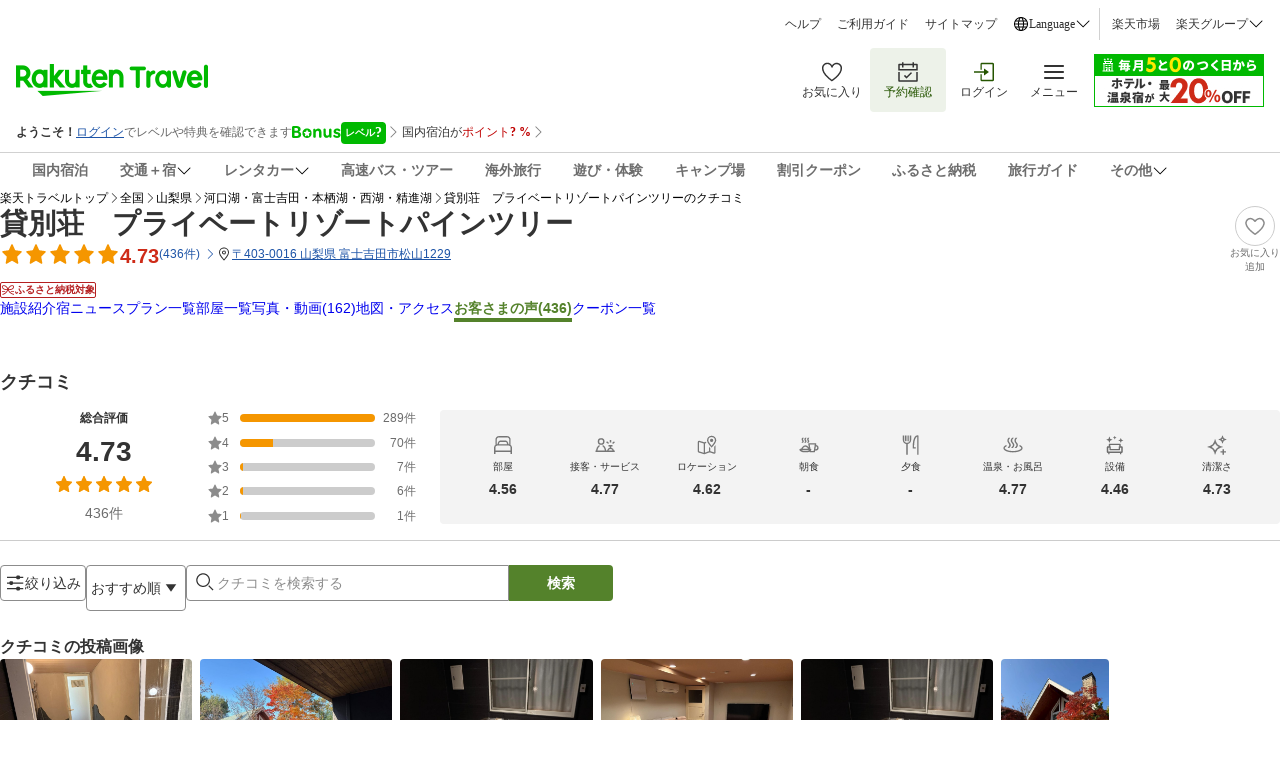

--- FILE ---
content_type: image/svg+xml
request_url: https://trvimg.r10s.jp/share/common/header/images/icon_down_arrow.svg
body_size: 197
content:
<svg viewBox="0 0 16 16" fill="none" xmlns="http://www.w3.org/2000/svg">
<path fill-rule="evenodd" clip-rule="evenodd" d="M14.6028 5.10348L13.8958 4.39648L8.10284 10.1895L2.30984 4.39648L1.60284 5.10348L8.10284 11.6035L14.6028 5.10348Z" fill="currentColor"/>
</svg>


--- FILE ---
content_type: application/javascript
request_url: https://trv.r10s.jp/share/rtl/webcomponents/commonheader/point-breakdown-modal/point-breakdown-title-B1k_Uptp.js
body_size: 908
content:
class PointBreakdownTitle extends HTMLElement{_subTitle;_title;_pointBreakdownTitle;constructor(){super(),this.attachShadow({mode:"open"}),this._subTitle=this.getAttribute("sub-title")||"",this._title=this.getAttribute("title")||"",this._pointBreakdownTitle={hasVestedRateGroup:!1,sumOfBasePtRate:0,sumOfPtRateUnit:""}}connectedCallback(){this.render()}static get observedAttributes(){return["sub-title","title"]}attributeChangedCallback(t,e,n){if(e!==n){switch(t){case"sub-title":this._subTitle=n||"";break;case"title":this._title=n||""}this.render()}}get pointBreakdownTitle(){return this._pointBreakdownTitle}set pointBreakdownTitle(t){this._pointBreakdownTitle=t,this.render()}createStyles(){const t=document.createElement("style");return t.textContent="\n      .container {\n        display: flex;\n        padding: 16px;\n        align-items: flex-end;\n        align-self: stretch;\n        background-color: #F3F3F3;\n      }\n      .text-container {\n        display: flex;\n        flex-direction: column;\n        align-items: flex-start;\n        flex: 1 0 0;\n      }\n      .sub-title {\n        font-size: 12px;\n        color: #333;\n        font-weight: 600;\n        line-height: 22px;\n      }\n      .title {\n        font-size: 16px;\n        color: #000;\n        font-weight: 600;\n        line-height: 22px;\n      }\n      .total-text {\n        color: #CE2B18;\n        font-size: 16px;\n        font-weight: 600;\n        line-height: 22px;\n      }\n      .total-point {\n        color: #CE2B18;\n        font-size: 24px;\n        font-weight: 600;\n        line-height: 22px;\n      }\n    ",t}createPointBreakdownTitle(){const t=document.createElement("div");t.className="container";const e=document.createElement("div");e.className="text-container",t.appendChild(e);const n=document.createElement("span");n.textContent=this._subTitle,n.className="sub-title",e.appendChild(n);const i=document.createElement("span");i.textContent=this._title,i.className="title",e.appendChild(i);const o=document.createElement("div");o.className="point-container",t.appendChild(o);const a=document.createElement("span");a.textContent=(this.pointBreakdownTitle.hasVestedRateGroup?"最大":"")+"合計",a.className="total-text",o.appendChild(a);const s=document.createElement("span");s.textContent=this.pointBreakdownTitle.sumOfBasePtRate.toString(),s.className="total-point",o.appendChild(s);const l=document.createElement("span");return l.textContent=this.pointBreakdownTitle.sumOfPtRateUnit,l.className="total-text",o.appendChild(l),t}render(){if(!this.shadowRoot)return;this.shadowRoot.innerHTML="";const t=document.createDocumentFragment();t.appendChild(this.createStyles()),t.appendChild(this.createPointBreakdownTitle()),this.shadowRoot.appendChild(t)}}customElements.define("point-breakdown-title",PointBreakdownTitle);export{PointBreakdownTitle as default};